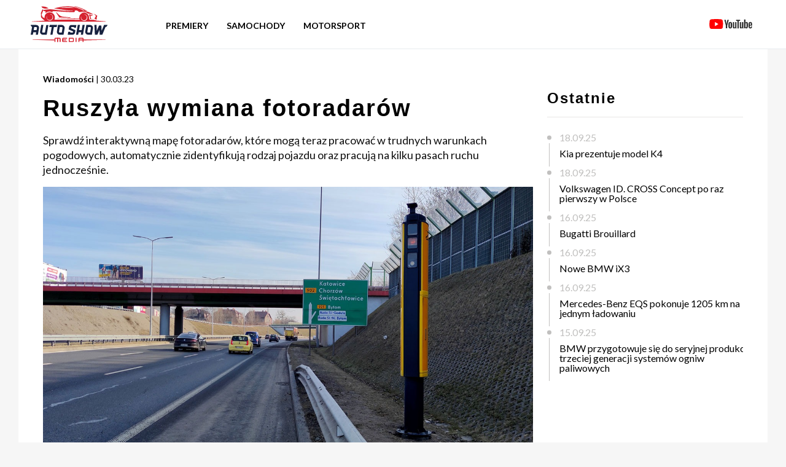

--- FILE ---
content_type: text/html; charset=UTF-8
request_url: https://autoshowmedia.pl/news/ruszyla-wymiana-fotoradarow
body_size: 4586
content:
<html lang="pl">
<head>
    <meta charset="UTF-8">
    <meta name="viewport" content="width=device-width, user-scalable=no, initial-scale=1.0, maximum-scale=1.0, minimum-scale=1.0">
    <meta http-equiv="X-UA-Compatible" content="ie=edge">
    <title>Ruszyła wymiana fotoradarów</title>
    <meta name="description" content="Sprawdź interaktywną mapę fotoradarów, które mogą pracować w trudnych warunkach pogodowych, automatycznie zidentyfikują rodzaj pojazdu oraz pracują na kilku pasach ruchu jednocześnie."/>
    <link rel="apple-touch-icon" sizes="180x180" href="https://autoshowmedia.pl/apple-touch-icon.png">
    <link rel="icon" type="image/png" sizes="32x32" href="https://autoshowmedia.pl/favicon-32x32.png">
    <link rel="icon" type="image/png" sizes="16x16" href="https://autoshowmedia.pl/favicon-16x16.png">
    <link rel="alternate" type="application/rss+xml" title="RSS" href="https://autoshowmedia.pl/feed_rss.xml" />
    <link href="https://autoshowmedia.pl/css/common/base.css?version=1040" rel="stylesheet">
    <link href="https://autoshowmedia.pl/css/common/typography.css?version=1040" rel="stylesheet">
    <link href="https://autoshowmedia.pl/css/common/thumb.css?version=1040" rel="stylesheet">
    <link href="https://autoshowmedia.pl/css/common/nav.css?version=1040" rel="stylesheet">
    <link href="https://autoshowmedia.pl/css/common/footer.css?version=1040" rel="stylesheet">
    <link href="https://autoshowmedia.pl/css/common/bottom-events.css?version=1040" rel="stylesheet">
    <link href="https://autoshowmedia.pl/css/common/events.css?version=1040" rel="stylesheet">
    <link href="https://autoshowmedia.pl/css/index/banner.css?version=1040" rel="stylesheet">
    <link href="https://autoshowmedia.pl/css/index/newest.css?version=1040" rel="stylesheet">
    <link href="https://autoshowmedia.pl/css/index/others.css?version=1040" rel="stylesheet">
    <link href="https://autoshowmedia.pl/css/index/double-articles.css?version=1040" rel="stylesheet">
    <link href="https://autoshowmedia.pl/css/article/article-container.css?version=1040" rel="stylesheet">
    <link href="https://autoshowmedia.pl/css/article/aside.css?version=1040" rel="stylesheet">
    <link href="https://autoshowmedia.pl/css/article/content.css?version=1040" rel="stylesheet">
    <link href="https://autoshowmedia.pl/css/baguetteBox.min.css?version=1040" rel="stylesheet">
    <link href="https://fonts.googleapis.com/css2?family=Lato:wght@100;300;400;700&display=swap" rel="stylesheet">
                <meta property="og:type"               content="article" />
        <meta property="og:title"              content="Ruszyła wymiana fotoradarów" />
        <meta property="og:description"        content="Sprawdź interaktywną mapę fotoradarów, które mogą teraz pracować w trudnych warunkach pogodowych, automatycznie zidentyfikują rodzaj pojazdu oraz pracują na kilku pasach ruchu jednocześnie." />
        <meta property="og:image"              content="https://autoshowmedia.pl/uploads/t4d4r93szlwgskc40k.jpg" />
        <meta property="og:image:type"         content="image/jpeg" />
        <meta property="og:image:width"        content="720" />
        <meta property="og:image:height"       content="405" />
        <meta property="og:video"              content="" />
        <meta property="og:locale"             content="pl_PL" />
        <meta property="og:url"                content="https://autoshowmedia.pl/news/ruszyla-wymiana-fotoradarow" />
        <meta property="fb:app_id"             content="415323246211339" />
        
        <!-- Global site tag (gtag.js) - Google Analytics -->
        <script async src="https://www.googletagmanager.com/gtag/js?id=G-MNVCVPMZD8"></script>
        <script>
            window.dataLayer = window.dataLayer || [];
            function gtag(){dataLayer.push(arguments);}
            gtag('js', new Date());
            gtag('config', 'G-MNVCVPMZD8');
        </script>
    
    
        <!-- Facebook Pixel Code -->
        <script>
            !function(f,b,e,v,n,t,s)
            {if(f.fbq)return;n=f.fbq=function(){n.callMethod?
                n.callMethod.apply(n,arguments):n.queue.push(arguments)};
                if(!f._fbq)f._fbq=n;n.push=n;n.loaded=!0;n.version='2.0';
                n.queue=[];t=b.createElement(e);t.async=!0;
                t.src=v;s=b.getElementsByTagName(e)[0];
                s.parentNode.insertBefore(t,s)}(window, document,'script',
                'https://connect.facebook.net/en_US/fbevents.js');
            fbq('init', '666002911436470');
            fbq('track', 'PageView');
        </script>
        <noscript><img height="1" width="1" style="display:none"
                       src="https://www.facebook.com/tr?id=666002911436470&ev=PageView&noscript=1"
            /></noscript>
        <!-- End Facebook Pixel Code -->
    
</head>
<body>
<nav class="nav">
    <div class="nav__container block">
        <a href="/">
            <img src="https://autoshowmedia.pl/assets/images/logo.svg" alt="Auto Show Media - Strona Główna - Logo" class="nav__logo"
            >
        </a>
        <div class="nav__news-container">

            <ul class="nav__list">
                <li>
                    <a href="https://autoshowmedia.pl/news/category/premiery" style="font-size: 14px;">Premiery</a>
                </li>
                <li class="nav__news">
                    <a href="#" style="font-size: 14px;">Samochody</a>
                    <div class="nav__news-dropdown">
                        <ul>
                        <li><a href="https://autoshowmedia.pl/news/category/news">Wiadomości</a></li>
                        <li><a href="https://autoshowmedia.pl/news/category/super-cars">Supersamochody</a></li>
                        <li><a href="https://autoshowmedia.pl/news/category/concept-cars">Samochody koncepcyjne</a></li>
                        <li><a href="https://autoshowmedia.pl/news/category/tuning">Tuning</a></li>
                        <li><a href="https://autoshowmedia.pl/news/category/elektryczne">Elektryczne</a></li>
                            </ul>
                    </div>
                </li>
                <li>
                    <a href="https://autoshowmedia.pl/news/category/motorsport" style="font-size: 14px;">Motorsport</a>
                </li>
            </ul>
        </div>

        <ul class="nav__list nav__list--right">
            <li>
                <a href="https://youtube.com/@autoshowmedia" target="_blank"><img src="https://autoshowmedia.pl/assets/images/youtube.svg" alt="Kanał YouTube Auto Show Media" class="nav__yt"></a>
            </li>
        </ul>
        <label class="nav__hamburger" id="hamburger">
            <span class="nav__hamburger-line nav__hamburger-line--1"></span>
            <span class="nav__hamburger-line nav__hamburger-line--2"></span>
            <span class="nav__hamburger-line nav__hamburger-line--3"></span>
            <span class="nav__hamburger-line nav__hamburger-line--4"></span>
            <span class="nav__hamburger-line nav__hamburger-line--5"></span>
        </label>
        <div class="nav__mobile" id="nav-mobile">
            <div class="nav__mobile-content">
                <ul class="nav__mobile-list">
                    <li>
                        <a href="https://autoshowmedia.pl/news/category/premiery">Premiery</a>
                    </li>
                    <li>
                        <span id="button-news">Samochody</span>
                        <div class="nav__mobile-news" id="nav-mobile-news">
                            <ul class="nav__mobile-news-list">
                                <li><a href="https://autoshowmedia.pl/news/category/news">Wiadomości</a></li>
                                <li><a href="https://autoshowmedia.pl/news/category/super-cars">Supersamochody</a></li>
                                <li><a href="https://autoshowmedia.pl/news/category/concept-cars">Samochody koncepcyjne</a></li>
                                <li><a href="https://autoshowmedia.pl/news/category/tuning">Tuning</a></li>
                                <li><a href="https://autoshowmedia.pl/news/category/elektryczne">Elektryczne</a></li>




                            </ul>
                        </div>
                    </li>
                    <li>
                        <a href="https://autoshowmedia.pl/news/category/motorsport">Motorsport</a>
                    </li>



                </ul>
            </div>
        </div>
    </div>
</nav><div class="article-container block">
    <main class="content">
        <header>
            <span class="newest__span-bold">Wiadomości</span>
            <span class="newest__span-light">| 30.03.23</span>
            <h1 class="heading-h2 content__header">Ruszyła wymiana fotoradarów</h1>
        </header>
        <p class="paragraph">Sprawdź interaktywną mapę fotoradarów, które mogą teraz pracować w trudnych warunkach pogodowych, automatycznie zidentyfikują rodzaj pojazdu oraz pracują na kilku pasach ruchu jednocześnie.</p>
                <div class="content__container">
            <br><img loading="lazy" src="https://autoshowmedia.pl/uploads/t4d4r93szlwgskc40k.jpg" alt="Ruszyła wymiana fotoradarów" class="thumb__image">
        </div>
                <span class="paragraph"><p>247 fotoradar&oacute;w zostanie wymienionych na nowe. Pierwsze urządzenia już zostały zamontowane. Nowe fotoradary sukcesywnie będą zastępowały najstarsze i najbardziej wyeksploatowane. To kolejny etap realizacji projektu zwiększenia efektywności oraz skuteczności systemu CANARD. &gt;&gt;&gt;&nbsp;<a href="https://www.canard.gitd.gov.pl/cms/web/guest/o-nas/mapa-urzadzen">Sprawdź interaktywną mapę urządzeń</a>&nbsp;&lt;&lt;&lt;</p>

<p>&nbsp;</p>

<p>Dziś w systemie Centrum Automatycznego Nadzoru nad Ruchem Drogowym pracuje 470 fotoradar&oacute;w. Większość z nich to urządzenia Fotorapid CM, kt&oacute;re są już wyeksploatowane i często ulegają awariom. Część urządzeń pracuje ponad dekadę. W ramach rozbudowy i modernizacji systemu CANARD, w dotychczasowych lokalizacjach, zamontowanych zostanie 100 nowych fotoradar&oacute;w Multaradar CD oraz 147 Mesta Fusion RN. Wprowadzenie do kontroli nowych urządzeń wpłynie na zwiększenie skuteczności i jakości pracy systemu. Nowe urządzenia to gwarancja ciągłości wykonywania pomiar&oacute;w prędkości, a do tego wyższa jakość zarejestrowanych dowod&oacute;w wykroczeń popełnionych przez kierujących pojazdami. Urządzenia z powodzeniem mogą pracować w trudnych warunkach pogodowych. Automatycznie zidentyfikują rodzaj pojazdu, czyli odr&oacute;żnią np. samoch&oacute;d osobowy od ciężarowego. Nowe urządzenia mają r&oacute;wnież możliwość wykonywania pomiar&oacute;w prędkości na kilku pasach ruchu jednocześnie, bez konieczności zmiany ustawień</p>

<p>&nbsp;</p>

<p>Proces wymiany już trwa. Zamontowano 7 urządzeń Multaradar CD, w lokalizacjach: Bukowa (woj. podkarpackie), Klimont&oacute;w (woj. świętokrzyskie), Modliborzyce (woj. lubelskie), Orzesze (woj. śląskie), Pani&oacute;wki (woj. śląskie), Szczecin (woj. zachodniopomorskie) i Zgłobice (woj. małopolskie). Wykonawca, kt&oacute;ry dostarczy i zamontuje urządzenia Mesta Fusion RN, instalacje rozpocznie w marcu. Prace potrwają do końca roku. Projekt &bdquo;Zwiększenie skuteczności i efektywności systemu automatycznego nadzoru nad ruchem drogowym&rdquo; jest wsp&oacute;łfinansowany jest ze środk&oacute;w Unii Europejskiej w ramach Programu Operacyjnego Infrastruktura i Środowisko 2014-2020.</p>

<p>Źr&oacute;dło i zdjęcie: CANARD</p></span>

                


        <span class="paragraph"><br><br></span>
        <div class="content__container" >
    </main>

    <!-- ASIDE -->
    <aside class="aside">
    
    <div class="aside__overflow">
        <div class="aside__overflow-scroll">
            <h3 class="aside__heading-hr heading-h4 content__header">Ostatnie</h3>
            <ul class="aside__list">
                                <li class="aside__list-date">18.09.25</li>
                <li class="aside__list-title">
                    <a href="https://autoshowmedia.pl/news/kia-prezentuje-model-k4">Kia prezentuje model K4</a>
                </li>
                                <li class="aside__list-date">18.09.25</li>
                <li class="aside__list-title">
                    <a href="https://autoshowmedia.pl/news/volkswagen-id-cross-concept-po-raz-pierwszy-w-polsce">Volkswagen ID. CROSS Concept po raz pierwszy w Polsce</a>
                </li>
                                <li class="aside__list-date">16.09.25</li>
                <li class="aside__list-title">
                    <a href="https://autoshowmedia.pl/news/bugatti-brouillard">Bugatti Brouillard</a>
                </li>
                                <li class="aside__list-date">16.09.25</li>
                <li class="aside__list-title">
                    <a href="https://autoshowmedia.pl/news/nowe-bmw-ix3">Nowe BMW iX3</a>
                </li>
                                <li class="aside__list-date">16.09.25</li>
                <li class="aside__list-title">
                    <a href="https://autoshowmedia.pl/news/mercedes-benz-eqs-pokonuje-1205-km-na-jednym-ladowaniu">Mercedes-Benz EQS pokonuje 1205 km na jednym ładowaniu</a>
                </li>
                                <li class="aside__list-date">15.09.25</li>
                <li class="aside__list-title">
                    <a href="https://autoshowmedia.pl/news/bmw-przygotowuje-sie-do-seryjnej-produkcji-trzeciej-generacji-systemow-ogniw-paliwowych">BMW przygotowuje się do seryjnej produkcji trzeciej generacji systemów ogniw paliwowych</a>
                </li>
                            </ul>
        </div>
    </div>
</aside>

</div>


<article class="others block">
    <h2 class="heading-h2 heading-h2-full"></h2>

            <div class="others__row">
        
                <section class="thumb">
                    <a href="https://autoshowmedia.pl/news/skoda-pokazuje-sylwetki-nowych-modeli-superb-i-kodiaq"><img loading="lazy" src="https://autoshowmedia.pl/uploads/nd3trmwvf280gkww0c_720.jpg" alt="Skoda pokazuje sylwetki nowych modeli Superb i Kodiaq" class="thumb__image"></a>
            <header>
                <span class="newest__span-bold">Wiadomości</span>
                <span class="newest__span-light">| 27.04.23</span>
                <a href="https://autoshowmedia.pl/news/skoda-pokazuje-sylwetki-nowych-modeli-superb-i-kodiaq"> <h4 class="heading-h4">
                        Skoda pokazuje sylwetki nowych modeli Superb i Kodiaq
                </h4></a>
            </header>
            <p class="paragraph">Skoda uchyla rąbka tajemnicy prezentując zarysy następców swojego flagowego modelu Superb (wersje liftback i kombi) oraz topowego SUV-a Kodiaq.</p>
        </section>

                    
                <section class="thumb thumb--margin">
                    <a href="https://autoshowmedia.pl/news/rimac-nevera-najszybszy-na-swiecie"><img loading="lazy" src="https://autoshowmedia.pl/uploads/wkg6uajy3xwck84w0k_720.jpg" alt="Rimac Nevera, najszybszy na świecie" class="thumb__image"></a>
            <header>
                <span class="newest__span-bold">Elektryczne</span>
                <span class="newest__span-light">| 17.11.22</span>
                <a href="https://autoshowmedia.pl/news/rimac-nevera-najszybszy-na-swiecie"> <h4 class="heading-h4">
                        Rimac Nevera, najszybszy na świecie
                </h4></a>
            </header>
            <p class="paragraph">Rekordowy Rimac Nevera osiąga 412 km/h, stając się najszybszym produkowanym samochodem elektrycznym na świecie.</p>
        </section>

                    
                <section class="thumb">
                    <a href="https://autoshowmedia.pl/news/nissan-prezentuje-samochod-pokazowy-concept-20-23"><img loading="lazy" src="https://autoshowmedia.pl/uploads/5bq9ez4dxs84wooo88_720.jpg" alt="Nissan prezentuje samochód pokazowy Concept 20-23" class="thumb__image"></a>
            <header>
                <span class="newest__span-bold">Concept Cars</span>
                <span class="newest__span-light">| 26.09.23</span>
                <a href="https://autoshowmedia.pl/news/nissan-prezentuje-samochod-pokazowy-concept-20-23"> <h4 class="heading-h4">
                        Nissan prezentuje samochód pokazowy Concept 20-23
                </h4></a>
            </header>
            <p class="paragraph">Nowoczesna stylistyka tego małego, sympatycznego samochodu odzwierciedla atmosferę wyścigów online oraz udział Nissana w Formule E.</p>
        </section>

            </div>
            

</article>




<footer class="footer">
    <div class="footer__container">
        <div class="footer__row">
            <div class="footer__col">
                <img src="https://autoshowmedia.pl/assets/images/logo.svg" alt="Auto Show Media - Strona Główna - Logo">
            </div>
            <div class="footer__col">
                <img src="https://autoshowmedia.pl/assets/images/unlimited.png" class="footer__unlimited-img" alt="Auto Show Media - Strona Główna - Logo">
            </div>
            <div class="footer__col footer__list-container">
                <ul class="footer__list">
                    <li>
                        <a href="https://autoshowmedia.pl/brands">Marki</a>
                    </li>
                    <li>
                        <a href="https://www.youtube.com/channel/UC7gCjCIpn5fhWqndo8Gfyww/featured" target="_blank">YouTube</a>
                    </li>
                    <li>
                        <a href="https://www.facebook.com/autoshowmedia/" target="_blank">Facebook</a>
                    </li>
                    <li>
                        <a href="https://autoshowmedia.pl/files/pp.pdf" target="_blank">Polityka Prywatności</a>
                    </li>
                </ul>
            </div>
        </div>
        <div class="footer__caption">
            <span>&copy; 2022 Auto Show Media Sp. z o. o. All rights reserved.</span>
        </div>
    </div>
</footer>

<script src="https://autoshowmedia.pl/javascript/nav.js"></script>
<script src="https://autoshowmedia.pl/javascript/baguetteBox.min.js" async></script>
<script>
    window.addEventListener('load', function() {
        baguetteBox.run('.gallery');
    });
</script>
</body>
</html>

--- FILE ---
content_type: text/css
request_url: https://autoshowmedia.pl/css/article/content.css?version=1040
body_size: -67
content:
.content {
    width: 70%;
    background-color: white;
    min-height: 800px;
}

.content__header {
    margin: 20px 0;
    line-height: 40px;
}

.content__container {
    position: relative;
    width: 100%;
    height: 0;
    padding-bottom: 56%; /* The height of the item will now be 56% of the width. */
    margin-bottom: 50px;
}

.content__container iframe {
    position: absolute;
    width: 100%;
    height: 100%;
    left: 0;
    top: 0;
}

.content__vid {
    margin: 30px 0;
}

.content__tweet {
    margin: 20px auto;
}

.twitter-tweet {
    margin: 0 auto;
}

@media screen and (max-width: 768px) {
    .content {
        width: 100%;
    }
}
